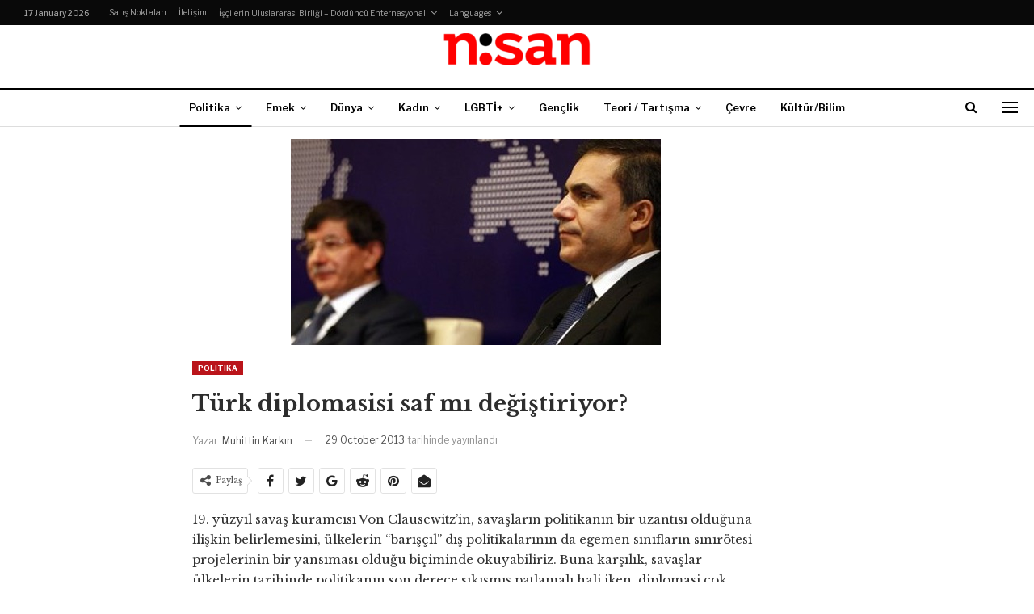

--- FILE ---
content_type: text/html; charset=UTF-8
request_url: https://www.gazetenisan.net/2013/10/turk-diplomasisi-saf-mi-degistiriyor/
body_size: 15160
content:
	<!DOCTYPE html>
		<!--[if IE 8]>
	<html class="ie ie8" lang="en-US"> <![endif]-->
	<!--[if IE 9]>
	<html class="ie ie9" lang="en-US"> <![endif]-->
	<!--[if gt IE 9]><!-->
<html lang="en-US"> <!--<![endif]-->
	<head>
				<meta charset="UTF-8">
		<meta http-equiv="X-UA-Compatible" content="IE=edge">
		<meta name="viewport" content="width=device-width, initial-scale=1.0">
		<link rel="pingback" href="https://www.gazetenisan.net/xmlrpc.php"/>

		<title>Türk diplomasisi saf mı değiştiriyor? &#8211; Gazete Nisan</title>
<meta name='robots' content='max-image-preview:large' />

<!-- Better Open Graph, Schema.org & Twitter Integration -->
<meta property="og:locale" content="en_us"/>
<meta property="og:site_name" content="Gazete Nisan"/>
<meta property="og:url" content="https://www.gazetenisan.net/2013/10/turk-diplomasisi-saf-mi-degistiriyor/"/>
<meta property="og:title" content="Türk diplomasisi saf mı değiştiriyor?"/>
<meta property="og:image" content="https://www.gazetenisan.net/wp-content/uploads/2013/10/201311_diplomasiii.jpg"/>
<meta property="article:section" content="Politika"/>
<meta property="og:description" content="19. yüzyıl savaş kuramcısı Von Clausewitz&#039;in, savaşların politikanın bir uzantısı olduğuna ilişkin belirlemesini, ülkelerin &quot;barışçıl&quot; dış politikalarının da egemen sınıfların sınırötesi projelerinin bir yansıması olduğu biçiminde okuyabiliriz. Buna "/>
<meta property="og:type" content="article"/>
<meta name="twitter:card" content="summary"/>
<meta name="twitter:url" content="https://www.gazetenisan.net/2013/10/turk-diplomasisi-saf-mi-degistiriyor/"/>
<meta name="twitter:title" content="Türk diplomasisi saf mı değiştiriyor?"/>
<meta name="twitter:description" content="19. yüzyıl savaş kuramcısı Von Clausewitz&#039;in, savaşların politikanın bir uzantısı olduğuna ilişkin belirlemesini, ülkelerin &quot;barışçıl&quot; dış politikalarının da egemen sınıfların sınırötesi projelerinin bir yansıması olduğu biçiminde okuyabiliriz. Buna "/>
<meta name="twitter:image" content="https://www.gazetenisan.net/wp-content/uploads/2013/10/201311_diplomasiii.jpg"/>
<!-- / Better Open Graph, Schema.org & Twitter Integration. -->
<link rel='dns-prefetch' href='//fonts.googleapis.com' />
<link rel="alternate" type="application/rss+xml" title="Gazete Nisan &raquo; Feed" href="https://www.gazetenisan.net/feed/" />
<link rel="alternate" type="application/rss+xml" title="Gazete Nisan &raquo; Comments Feed" href="https://www.gazetenisan.net/comments/feed/" />
<link rel="alternate" type="application/rss+xml" title="Gazete Nisan &raquo; Türk diplomasisi saf mı değiştiriyor? Comments Feed" href="https://www.gazetenisan.net/2013/10/turk-diplomasisi-saf-mi-degistiriyor/feed/" />
<script type="text/javascript">
/* <![CDATA[ */
window._wpemojiSettings = {"baseUrl":"https:\/\/s.w.org\/images\/core\/emoji\/15.0.3\/72x72\/","ext":".png","svgUrl":"https:\/\/s.w.org\/images\/core\/emoji\/15.0.3\/svg\/","svgExt":".svg","source":{"concatemoji":"https:\/\/www.gazetenisan.net\/wp-includes\/js\/wp-emoji-release.min.js?ver=6.7"}};
/*! This file is auto-generated */
!function(i,n){var o,s,e;function c(e){try{var t={supportTests:e,timestamp:(new Date).valueOf()};sessionStorage.setItem(o,JSON.stringify(t))}catch(e){}}function p(e,t,n){e.clearRect(0,0,e.canvas.width,e.canvas.height),e.fillText(t,0,0);var t=new Uint32Array(e.getImageData(0,0,e.canvas.width,e.canvas.height).data),r=(e.clearRect(0,0,e.canvas.width,e.canvas.height),e.fillText(n,0,0),new Uint32Array(e.getImageData(0,0,e.canvas.width,e.canvas.height).data));return t.every(function(e,t){return e===r[t]})}function u(e,t,n){switch(t){case"flag":return n(e,"\ud83c\udff3\ufe0f\u200d\u26a7\ufe0f","\ud83c\udff3\ufe0f\u200b\u26a7\ufe0f")?!1:!n(e,"\ud83c\uddfa\ud83c\uddf3","\ud83c\uddfa\u200b\ud83c\uddf3")&&!n(e,"\ud83c\udff4\udb40\udc67\udb40\udc62\udb40\udc65\udb40\udc6e\udb40\udc67\udb40\udc7f","\ud83c\udff4\u200b\udb40\udc67\u200b\udb40\udc62\u200b\udb40\udc65\u200b\udb40\udc6e\u200b\udb40\udc67\u200b\udb40\udc7f");case"emoji":return!n(e,"\ud83d\udc26\u200d\u2b1b","\ud83d\udc26\u200b\u2b1b")}return!1}function f(e,t,n){var r="undefined"!=typeof WorkerGlobalScope&&self instanceof WorkerGlobalScope?new OffscreenCanvas(300,150):i.createElement("canvas"),a=r.getContext("2d",{willReadFrequently:!0}),o=(a.textBaseline="top",a.font="600 32px Arial",{});return e.forEach(function(e){o[e]=t(a,e,n)}),o}function t(e){var t=i.createElement("script");t.src=e,t.defer=!0,i.head.appendChild(t)}"undefined"!=typeof Promise&&(o="wpEmojiSettingsSupports",s=["flag","emoji"],n.supports={everything:!0,everythingExceptFlag:!0},e=new Promise(function(e){i.addEventListener("DOMContentLoaded",e,{once:!0})}),new Promise(function(t){var n=function(){try{var e=JSON.parse(sessionStorage.getItem(o));if("object"==typeof e&&"number"==typeof e.timestamp&&(new Date).valueOf()<e.timestamp+604800&&"object"==typeof e.supportTests)return e.supportTests}catch(e){}return null}();if(!n){if("undefined"!=typeof Worker&&"undefined"!=typeof OffscreenCanvas&&"undefined"!=typeof URL&&URL.createObjectURL&&"undefined"!=typeof Blob)try{var e="postMessage("+f.toString()+"("+[JSON.stringify(s),u.toString(),p.toString()].join(",")+"));",r=new Blob([e],{type:"text/javascript"}),a=new Worker(URL.createObjectURL(r),{name:"wpTestEmojiSupports"});return void(a.onmessage=function(e){c(n=e.data),a.terminate(),t(n)})}catch(e){}c(n=f(s,u,p))}t(n)}).then(function(e){for(var t in e)n.supports[t]=e[t],n.supports.everything=n.supports.everything&&n.supports[t],"flag"!==t&&(n.supports.everythingExceptFlag=n.supports.everythingExceptFlag&&n.supports[t]);n.supports.everythingExceptFlag=n.supports.everythingExceptFlag&&!n.supports.flag,n.DOMReady=!1,n.readyCallback=function(){n.DOMReady=!0}}).then(function(){return e}).then(function(){var e;n.supports.everything||(n.readyCallback(),(e=n.source||{}).concatemoji?t(e.concatemoji):e.wpemoji&&e.twemoji&&(t(e.twemoji),t(e.wpemoji)))}))}((window,document),window._wpemojiSettings);
/* ]]> */
</script>
<style id='wp-emoji-styles-inline-css' type='text/css'>

	img.wp-smiley, img.emoji {
		display: inline !important;
		border: none !important;
		box-shadow: none !important;
		height: 1em !important;
		width: 1em !important;
		margin: 0 0.07em !important;
		vertical-align: -0.1em !important;
		background: none !important;
		padding: 0 !important;
	}
</style>
<link rel='stylesheet' id='wp-block-library-css' href='https://www.gazetenisan.net/wp-includes/css/dist/block-library/style.min.css?ver=6.7' type='text/css' media='all' />
<style id='classic-theme-styles-inline-css' type='text/css'>
/*! This file is auto-generated */
.wp-block-button__link{color:#fff;background-color:#32373c;border-radius:9999px;box-shadow:none;text-decoration:none;padding:calc(.667em + 2px) calc(1.333em + 2px);font-size:1.125em}.wp-block-file__button{background:#32373c;color:#fff;text-decoration:none}
</style>
<style id='global-styles-inline-css' type='text/css'>
:root{--wp--preset--aspect-ratio--square: 1;--wp--preset--aspect-ratio--4-3: 4/3;--wp--preset--aspect-ratio--3-4: 3/4;--wp--preset--aspect-ratio--3-2: 3/2;--wp--preset--aspect-ratio--2-3: 2/3;--wp--preset--aspect-ratio--16-9: 16/9;--wp--preset--aspect-ratio--9-16: 9/16;--wp--preset--color--black: #000000;--wp--preset--color--cyan-bluish-gray: #abb8c3;--wp--preset--color--white: #ffffff;--wp--preset--color--pale-pink: #f78da7;--wp--preset--color--vivid-red: #cf2e2e;--wp--preset--color--luminous-vivid-orange: #ff6900;--wp--preset--color--luminous-vivid-amber: #fcb900;--wp--preset--color--light-green-cyan: #7bdcb5;--wp--preset--color--vivid-green-cyan: #00d084;--wp--preset--color--pale-cyan-blue: #8ed1fc;--wp--preset--color--vivid-cyan-blue: #0693e3;--wp--preset--color--vivid-purple: #9b51e0;--wp--preset--gradient--vivid-cyan-blue-to-vivid-purple: linear-gradient(135deg,rgba(6,147,227,1) 0%,rgb(155,81,224) 100%);--wp--preset--gradient--light-green-cyan-to-vivid-green-cyan: linear-gradient(135deg,rgb(122,220,180) 0%,rgb(0,208,130) 100%);--wp--preset--gradient--luminous-vivid-amber-to-luminous-vivid-orange: linear-gradient(135deg,rgba(252,185,0,1) 0%,rgba(255,105,0,1) 100%);--wp--preset--gradient--luminous-vivid-orange-to-vivid-red: linear-gradient(135deg,rgba(255,105,0,1) 0%,rgb(207,46,46) 100%);--wp--preset--gradient--very-light-gray-to-cyan-bluish-gray: linear-gradient(135deg,rgb(238,238,238) 0%,rgb(169,184,195) 100%);--wp--preset--gradient--cool-to-warm-spectrum: linear-gradient(135deg,rgb(74,234,220) 0%,rgb(151,120,209) 20%,rgb(207,42,186) 40%,rgb(238,44,130) 60%,rgb(251,105,98) 80%,rgb(254,248,76) 100%);--wp--preset--gradient--blush-light-purple: linear-gradient(135deg,rgb(255,206,236) 0%,rgb(152,150,240) 100%);--wp--preset--gradient--blush-bordeaux: linear-gradient(135deg,rgb(254,205,165) 0%,rgb(254,45,45) 50%,rgb(107,0,62) 100%);--wp--preset--gradient--luminous-dusk: linear-gradient(135deg,rgb(255,203,112) 0%,rgb(199,81,192) 50%,rgb(65,88,208) 100%);--wp--preset--gradient--pale-ocean: linear-gradient(135deg,rgb(255,245,203) 0%,rgb(182,227,212) 50%,rgb(51,167,181) 100%);--wp--preset--gradient--electric-grass: linear-gradient(135deg,rgb(202,248,128) 0%,rgb(113,206,126) 100%);--wp--preset--gradient--midnight: linear-gradient(135deg,rgb(2,3,129) 0%,rgb(40,116,252) 100%);--wp--preset--font-size--small: 13px;--wp--preset--font-size--medium: 20px;--wp--preset--font-size--large: 36px;--wp--preset--font-size--x-large: 42px;--wp--preset--spacing--20: 0.44rem;--wp--preset--spacing--30: 0.67rem;--wp--preset--spacing--40: 1rem;--wp--preset--spacing--50: 1.5rem;--wp--preset--spacing--60: 2.25rem;--wp--preset--spacing--70: 3.38rem;--wp--preset--spacing--80: 5.06rem;--wp--preset--shadow--natural: 6px 6px 9px rgba(0, 0, 0, 0.2);--wp--preset--shadow--deep: 12px 12px 50px rgba(0, 0, 0, 0.4);--wp--preset--shadow--sharp: 6px 6px 0px rgba(0, 0, 0, 0.2);--wp--preset--shadow--outlined: 6px 6px 0px -3px rgba(255, 255, 255, 1), 6px 6px rgba(0, 0, 0, 1);--wp--preset--shadow--crisp: 6px 6px 0px rgba(0, 0, 0, 1);}:where(.is-layout-flex){gap: 0.5em;}:where(.is-layout-grid){gap: 0.5em;}body .is-layout-flex{display: flex;}.is-layout-flex{flex-wrap: wrap;align-items: center;}.is-layout-flex > :is(*, div){margin: 0;}body .is-layout-grid{display: grid;}.is-layout-grid > :is(*, div){margin: 0;}:where(.wp-block-columns.is-layout-flex){gap: 2em;}:where(.wp-block-columns.is-layout-grid){gap: 2em;}:where(.wp-block-post-template.is-layout-flex){gap: 1.25em;}:where(.wp-block-post-template.is-layout-grid){gap: 1.25em;}.has-black-color{color: var(--wp--preset--color--black) !important;}.has-cyan-bluish-gray-color{color: var(--wp--preset--color--cyan-bluish-gray) !important;}.has-white-color{color: var(--wp--preset--color--white) !important;}.has-pale-pink-color{color: var(--wp--preset--color--pale-pink) !important;}.has-vivid-red-color{color: var(--wp--preset--color--vivid-red) !important;}.has-luminous-vivid-orange-color{color: var(--wp--preset--color--luminous-vivid-orange) !important;}.has-luminous-vivid-amber-color{color: var(--wp--preset--color--luminous-vivid-amber) !important;}.has-light-green-cyan-color{color: var(--wp--preset--color--light-green-cyan) !important;}.has-vivid-green-cyan-color{color: var(--wp--preset--color--vivid-green-cyan) !important;}.has-pale-cyan-blue-color{color: var(--wp--preset--color--pale-cyan-blue) !important;}.has-vivid-cyan-blue-color{color: var(--wp--preset--color--vivid-cyan-blue) !important;}.has-vivid-purple-color{color: var(--wp--preset--color--vivid-purple) !important;}.has-black-background-color{background-color: var(--wp--preset--color--black) !important;}.has-cyan-bluish-gray-background-color{background-color: var(--wp--preset--color--cyan-bluish-gray) !important;}.has-white-background-color{background-color: var(--wp--preset--color--white) !important;}.has-pale-pink-background-color{background-color: var(--wp--preset--color--pale-pink) !important;}.has-vivid-red-background-color{background-color: var(--wp--preset--color--vivid-red) !important;}.has-luminous-vivid-orange-background-color{background-color: var(--wp--preset--color--luminous-vivid-orange) !important;}.has-luminous-vivid-amber-background-color{background-color: var(--wp--preset--color--luminous-vivid-amber) !important;}.has-light-green-cyan-background-color{background-color: var(--wp--preset--color--light-green-cyan) !important;}.has-vivid-green-cyan-background-color{background-color: var(--wp--preset--color--vivid-green-cyan) !important;}.has-pale-cyan-blue-background-color{background-color: var(--wp--preset--color--pale-cyan-blue) !important;}.has-vivid-cyan-blue-background-color{background-color: var(--wp--preset--color--vivid-cyan-blue) !important;}.has-vivid-purple-background-color{background-color: var(--wp--preset--color--vivid-purple) !important;}.has-black-border-color{border-color: var(--wp--preset--color--black) !important;}.has-cyan-bluish-gray-border-color{border-color: var(--wp--preset--color--cyan-bluish-gray) !important;}.has-white-border-color{border-color: var(--wp--preset--color--white) !important;}.has-pale-pink-border-color{border-color: var(--wp--preset--color--pale-pink) !important;}.has-vivid-red-border-color{border-color: var(--wp--preset--color--vivid-red) !important;}.has-luminous-vivid-orange-border-color{border-color: var(--wp--preset--color--luminous-vivid-orange) !important;}.has-luminous-vivid-amber-border-color{border-color: var(--wp--preset--color--luminous-vivid-amber) !important;}.has-light-green-cyan-border-color{border-color: var(--wp--preset--color--light-green-cyan) !important;}.has-vivid-green-cyan-border-color{border-color: var(--wp--preset--color--vivid-green-cyan) !important;}.has-pale-cyan-blue-border-color{border-color: var(--wp--preset--color--pale-cyan-blue) !important;}.has-vivid-cyan-blue-border-color{border-color: var(--wp--preset--color--vivid-cyan-blue) !important;}.has-vivid-purple-border-color{border-color: var(--wp--preset--color--vivid-purple) !important;}.has-vivid-cyan-blue-to-vivid-purple-gradient-background{background: var(--wp--preset--gradient--vivid-cyan-blue-to-vivid-purple) !important;}.has-light-green-cyan-to-vivid-green-cyan-gradient-background{background: var(--wp--preset--gradient--light-green-cyan-to-vivid-green-cyan) !important;}.has-luminous-vivid-amber-to-luminous-vivid-orange-gradient-background{background: var(--wp--preset--gradient--luminous-vivid-amber-to-luminous-vivid-orange) !important;}.has-luminous-vivid-orange-to-vivid-red-gradient-background{background: var(--wp--preset--gradient--luminous-vivid-orange-to-vivid-red) !important;}.has-very-light-gray-to-cyan-bluish-gray-gradient-background{background: var(--wp--preset--gradient--very-light-gray-to-cyan-bluish-gray) !important;}.has-cool-to-warm-spectrum-gradient-background{background: var(--wp--preset--gradient--cool-to-warm-spectrum) !important;}.has-blush-light-purple-gradient-background{background: var(--wp--preset--gradient--blush-light-purple) !important;}.has-blush-bordeaux-gradient-background{background: var(--wp--preset--gradient--blush-bordeaux) !important;}.has-luminous-dusk-gradient-background{background: var(--wp--preset--gradient--luminous-dusk) !important;}.has-pale-ocean-gradient-background{background: var(--wp--preset--gradient--pale-ocean) !important;}.has-electric-grass-gradient-background{background: var(--wp--preset--gradient--electric-grass) !important;}.has-midnight-gradient-background{background: var(--wp--preset--gradient--midnight) !important;}.has-small-font-size{font-size: var(--wp--preset--font-size--small) !important;}.has-medium-font-size{font-size: var(--wp--preset--font-size--medium) !important;}.has-large-font-size{font-size: var(--wp--preset--font-size--large) !important;}.has-x-large-font-size{font-size: var(--wp--preset--font-size--x-large) !important;}
:where(.wp-block-post-template.is-layout-flex){gap: 1.25em;}:where(.wp-block-post-template.is-layout-grid){gap: 1.25em;}
:where(.wp-block-columns.is-layout-flex){gap: 2em;}:where(.wp-block-columns.is-layout-grid){gap: 2em;}
:root :where(.wp-block-pullquote){font-size: 1.5em;line-height: 1.6;}
</style>
<link rel='stylesheet' id='better-framework-main-fonts-css' href='https://fonts.googleapis.com/css?family=Libre+Baskerville:400,700%7CLibre+Franklin:400,700,600,500' type='text/css' media='all' />
<script type="text/javascript" src="https://www.gazetenisan.net/wp-includes/js/jquery/jquery.min.js?ver=3.7.1" id="jquery-core-js"></script>
<script type="text/javascript" src="https://www.gazetenisan.net/wp-includes/js/jquery/jquery-migrate.min.js?ver=3.4.1" id="jquery-migrate-js"></script>
<!--[if lt IE 9]>
<script type="text/javascript" src="https://www.gazetenisan.net/wp-content/themes/publisher_old/includes/libs/better-framework/assets/js/html5shiv.min.js?ver=3.10.22" id="bf-html5shiv-js"></script>
<![endif]-->
<!--[if lt IE 9]>
<script type="text/javascript" src="https://www.gazetenisan.net/wp-content/themes/publisher_old/includes/libs/better-framework/assets/js/respond.min.js?ver=3.10.22" id="bf-respond-js"></script>
<![endif]-->
<link rel="https://api.w.org/" href="https://www.gazetenisan.net/wp-json/" /><link rel="alternate" title="JSON" type="application/json" href="https://www.gazetenisan.net/wp-json/wp/v2/posts/2385" /><link rel="EditURI" type="application/rsd+xml" title="RSD" href="https://www.gazetenisan.net/xmlrpc.php?rsd" />
<meta name="generator" content="WordPress 6.7" />
<link rel="canonical" href="https://www.gazetenisan.net/2013/10/turk-diplomasisi-saf-mi-degistiriyor/" />
<link rel='shortlink' href='https://www.gazetenisan.net/?p=2385' />
<link rel="alternate" title="oEmbed (JSON)" type="application/json+oembed" href="https://www.gazetenisan.net/wp-json/oembed/1.0/embed?url=https%3A%2F%2Fwww.gazetenisan.net%2F2013%2F10%2Fturk-diplomasisi-saf-mi-degistiriyor%2F" />
<link rel="alternate" title="oEmbed (XML)" type="text/xml+oembed" href="https://www.gazetenisan.net/wp-json/oembed/1.0/embed?url=https%3A%2F%2Fwww.gazetenisan.net%2F2013%2F10%2Fturk-diplomasisi-saf-mi-degistiriyor%2F&#038;format=xml" />
<meta name="generator" content="Powered by WPBakery Page Builder - drag and drop page builder for WordPress."/>
<script type="application/ld+json">{
    "@context": "http:\/\/schema.org\/",
    "@type": "Organization",
    "@id": "#organization",
    "logo": {
        "@type": "ImageObject",
        "url": "https:\/\/www.gazetenisan.net\/wp-content\/uploads\/2018\/03\/cropped-cropped-nisan_logo-1.png"
    },
    "url": "https:\/\/www.gazetenisan.net\/",
    "name": "Gazete Nisan",
    "description": "Ayl\u0131k Gazete"
}</script>
<script type="application/ld+json">{
    "@context": "http:\/\/schema.org\/",
    "@type": "WebSite",
    "name": "Gazete Nisan",
    "alternateName": "Ayl\u0131k Gazete",
    "url": "https:\/\/www.gazetenisan.net\/"
}</script>
<script type="application/ld+json">{
    "@context": "http:\/\/schema.org\/",
    "@type": "BlogPosting",
    "headline": "T\u00fcrk diplomasisi saf m\u0131 de\u011fi\u015ftiriyor?",
    "description": "19. y\u00fczy\u0131l sava\u015f kuramc\u0131s\u0131 Von Clausewitz'in, sava\u015flar\u0131n politikan\u0131n bir uzant\u0131s\u0131 oldu\u011funa ili\u015fkin belirlemesini, \u00fclkelerin \"bar\u0131\u015f\u00e7\u0131l\" d\u0131\u015f politikalar\u0131n\u0131n da egemen s\u0131n\u0131flar\u0131n s\u0131n\u0131r\u00f6tesi projelerinin bir yans\u0131mas\u0131 oldu\u011fu bi\u00e7iminde okuyabiliriz. Buna ",
    "datePublished": "2013-10-29",
    "dateModified": "2018-03-16",
    "author": {
        "@type": "Person",
        "@id": "#person-MuhittinKarkn",
        "name": "Muhittin Kark\u0131n"
    },
    "image": {
        "@type": "ImageObject",
        "url": "https:\/\/www.gazetenisan.net\/wp-content\/uploads\/2013\/10\/201311_diplomasiii.jpg",
        "width": 458,
        "height": 255
    },
    "interactionStatistic": [
        {
            "@type": "InteractionCounter",
            "interactionType": "http:\/\/schema.org\/CommentAction",
            "userInteractionCount": "0"
        }
    ],
    "publisher": {
        "@id": "#organization"
    },
    "mainEntityOfPage": "https:\/\/www.gazetenisan.net\/2013\/10\/turk-diplomasisi-saf-mi-degistiriyor\/"
}</script>
<link rel='stylesheet' id='bf-minifed-css-1' href='https://www.gazetenisan.net/wp-content/bs-booster-cache/b7ebd8a770275e592f45ab5b4c826525.css' type='text/css' media='all' />
<link rel='stylesheet' id='7.7.0-1768217179' href='https://www.gazetenisan.net/wp-content/bs-booster-cache/bcecf01ca92d60ccfbf9dde1eb99ac63.css' type='text/css' media='all' />
<link rel="icon" href="https://www.gazetenisan.net/wp-content/uploads/2018/03/cropped-nisan1-1-1-32x32.jpg" sizes="32x32" />
<link rel="icon" href="https://www.gazetenisan.net/wp-content/uploads/2018/03/cropped-nisan1-1-1-192x192.jpg" sizes="192x192" />
<link rel="apple-touch-icon" href="https://www.gazetenisan.net/wp-content/uploads/2018/03/cropped-nisan1-1-1-180x180.jpg" />
<meta name="msapplication-TileImage" content="https://www.gazetenisan.net/wp-content/uploads/2018/03/cropped-nisan1-1-1-270x270.jpg" />
<noscript><style> .wpb_animate_when_almost_visible { opacity: 1; }</style></noscript>	</head>

<body class="post-template-default single single-post postid-2385 single-format-standard bs-theme bs-publisher bs-publisher-newspaper active-light-box ltr close-rh page-layout-3-col-4 full-width active-sticky-sidebar active-ajax-search single-prim-cat-2 single-cat-2  wpb-js-composer js-comp-ver-6.7.0 vc_responsive bs-ll-a" dir="ltr">
<div class="off-canvas-overlay"></div>
<div class="off-canvas-container left skin-white">
	<div class="off-canvas-inner">
		<span class="canvas-close"><i></i></span>
					<div class="off-canvas-search">
				<form role="search" method="get" action="https://www.gazetenisan.net">
					<input type="text" name="s" value=""
					       placeholder="Ara...">
					<i class="fa fa-search"></i>
				</form>
			</div>
						<div class="off-canvas-menu">
				<div class="off-canvas-menu-fallback"></div>
			</div>
						<div class="off_canvas_footer">
				<div class="off_canvas_footer-info entry-content">
									</div>
			</div>
				</div>
</div>
	<header id="header" class="site-header header-style-1 full-width" itemscope="itemscope" itemtype="https://schema.org/WPHeader">
		<section class="topbar topbar-style-1 hidden-xs hidden-xs">
	<div class="content-wrap">
		<div class="container">
			<div class="topbar-inner clearfix">

				
				<div class="section-menu">
						<div id="menu-top" class="menu top-menu-wrapper" role="navigation" itemscope="itemscope" itemtype="https://schema.org/SiteNavigationElement">
		<nav class="top-menu-container">

			<ul id="top-navigation" class="top-menu menu clearfix bsm-pure">
									<li id="topbar-date" class="menu-item menu-item-date">
					<span
						class="topbar-date">17 January 2026</span>
					</li>
					<li id="menu-item-13491" class="menu-item menu-item-type-post_type menu-item-object-page better-anim-fade menu-item-13491"><a href="https://www.gazetenisan.net/satis-noktalari/">Satış Noktaları</a></li>
<li id="menu-item-13492" class="menu-item menu-item-type-post_type menu-item-object-page better-anim-fade menu-item-13492"><a href="https://www.gazetenisan.net/haber-ver/">İletişim</a></li>
<li id="menu-item-10805" class="menu-item menu-item-type-post_type menu-item-object-page better-anim-none menu-item-has-children menu-item-has-mega menu-item-mega-link-list menu-item-10805"><a href="https://www.gazetenisan.net/iscilerin-uluslararasi-birligi-dorduncu-enternasyonal/">İşçilerin Uluslararası Birliği – Dördüncü Enternasyonal</a>
<!-- Mega Menu Start -->
	<div class="mega-menu mega-type-link-list">
		<ul class="mega-links">
					</ul>
	</div>

<!-- Mega Menu End -->
</li>
<li id="menu-item-13493" class="menu-item menu-item-type-taxonomy menu-item-object-category menu-item-has-children menu-term-6 better-anim-fade menu-item-13493"><a href="https://www.gazetenisan.net/category/language/">Languages</a>
<ul class="sub-menu">
	<li id="menu-item-10798" class="menu-item menu-item-type-taxonomy menu-item-object-category menu-term-30 better-anim-fade menu-item-10798"><a href="https://www.gazetenisan.net/category/language/english/">English</a></li>
	<li id="menu-item-13494" class="menu-item menu-item-type-taxonomy menu-item-object-category menu-term-60 better-anim-fade menu-item-13494"><a href="https://www.gazetenisan.net/category/language/espanol/">Español</a></li>
	<li id="menu-item-13495" class="menu-item menu-item-type-taxonomy menu-item-object-category menu-term-61 better-anim-fade menu-item-13495"><a href="https://www.gazetenisan.net/category/language/francais/">Français</a></li>
	<li id="menu-item-13496" class="menu-item menu-item-type-taxonomy menu-item-object-category menu-term-1081 better-anim-fade menu-item-13496"><a href="https://www.gazetenisan.net/category/language/italiano/">Italiano</a></li>
	<li id="menu-item-13498" class="menu-item menu-item-type-taxonomy menu-item-object-category menu-term-1030 better-anim-fade menu-item-13498"><a href="https://www.gazetenisan.net/category/language/arabic/">العربية</a></li>
	<li id="menu-item-31668" class="menu-item menu-item-type-taxonomy menu-item-object-category menu-term-2673 better-anim-fade menu-item-31668"><a href="https://www.gazetenisan.net/category/language/parsian/">فارسی</a></li>
</ul>
</li>
			</ul>

		</nav>
	</div>
				</div>
			</div>
		</div>
	</div>
</section>
		<div class="header-inner">
			<div class="content-wrap">
				<div class="container">
					<div id="site-branding" class="site-branding">
	<p  id="site-title" class="logo h1 img-logo">
	<a href="https://www.gazetenisan.net/" itemprop="url" rel="home">
					<img id="site-logo" src="https://www.gazetenisan.net/wp-content/uploads/2018/03/cropped-cropped-nisan_logo-1.png"
			     alt="Gazete Nisan"  />

			<span class="site-title">Gazete Nisan - Aylık Gazete</span>
				</a>
</p>
</div><!-- .site-branding -->
				</div>

			</div>
		</div>
		<div id="menu-main" class="menu main-menu-wrapper show-search-item show-off-canvas menu-actions-btn-width-2" role="navigation" itemscope="itemscope" itemtype="https://schema.org/SiteNavigationElement">
	<div class="main-menu-inner">
		<div class="content-wrap">
			<div class="container">

				<nav class="main-menu-container">
					<ul id="main-navigation" class="main-menu menu bsm-pure clearfix">
						<li id="menu-item-3413" class="menu-item menu-item-type-taxonomy menu-item-object-category current-post-ancestor current-menu-parent current-post-parent menu-term-2 better-anim-fade menu-item-has-children menu-item-has-mega menu-item-mega-link-list menu-item-3413"><a href="https://www.gazetenisan.net/category/politika/">Politika</a>
<!-- Mega Menu Start -->
	<div class="mega-menu mega-type-link-list">
		<ul class="mega-links">
					</ul>
	</div>

<!-- Mega Menu End -->
</li>
<li id="menu-item-3444" class="menu-item menu-item-type-taxonomy menu-item-object-category menu-item-has-children menu-term-9 better-anim-fade menu-item-has-children menu-item-has-mega menu-item-mega-link-list menu-item-3444"><a href="https://www.gazetenisan.net/category/emek/">Emek</a>
<!-- Mega Menu Start -->
	<div class="mega-menu mega-type-link-list">
		<ul class="mega-links">
				<li id="menu-item-13557" class="menu-item menu-item-type-taxonomy menu-item-object-category menu-term-1180 better-anim-fade menu-item-13557"><a href="https://www.gazetenisan.net/category/emek/emek-hareketi/">Emek Hareketi</a></li>
	<li id="menu-item-13543" class="menu-item menu-item-type-taxonomy menu-item-object-category menu-term-1177 better-anim-fade menu-item-13543"><a href="https://www.gazetenisan.net/category/emek/emek-analiz/">Analiz</a></li>
	<li id="menu-item-13544" class="menu-item menu-item-type-taxonomy menu-item-object-category menu-term-41 better-anim-fade menu-item-13544"><a href="https://www.gazetenisan.net/category/emek/isyerlerinden/">Yerel haberler</a></li>
		</ul>
	</div>

<!-- Mega Menu End -->
</li>
<li id="menu-item-3452" class="menu-item menu-item-type-taxonomy menu-item-object-category menu-item-has-children menu-term-3 better-anim-fade menu-item-has-children menu-item-has-mega menu-item-mega-link-list menu-item-3452"><a href="https://www.gazetenisan.net/category/dunya/">Dünya</a>
<!-- Mega Menu Start -->
	<div class="mega-menu mega-type-link-list">
		<ul class="mega-links">
				<li id="menu-item-10816" class="menu-item menu-item-type-taxonomy menu-item-object-category menu-term-62 better-anim-fade menu-item-10816"><a href="https://www.gazetenisan.net/category/dunya/afrika/">Afrika</a></li>
	<li id="menu-item-10817" class="menu-item menu-item-type-taxonomy menu-item-object-category menu-term-44 better-anim-fade menu-item-10817"><a href="https://www.gazetenisan.net/category/dunya/asya/">Asya</a></li>
	<li id="menu-item-10818" class="menu-item menu-item-type-taxonomy menu-item-object-category menu-term-18 better-anim-fade menu-item-10818"><a href="https://www.gazetenisan.net/category/dunya/avrupa/">Avrupa</a></li>
	<li id="menu-item-10819" class="menu-item menu-item-type-taxonomy menu-item-object-category menu-term-42 better-anim-fade menu-item-10819"><a href="https://www.gazetenisan.net/category/dunya/kuzey-amerika/">Kuzey Amerika</a></li>
	<li id="menu-item-10820" class="menu-item menu-item-type-taxonomy menu-item-object-category menu-term-43 better-anim-fade menu-item-10820"><a href="https://www.gazetenisan.net/category/dunya/latin-amerika/">Latin Amerika</a></li>
	<li id="menu-item-10821" class="menu-item menu-item-type-taxonomy menu-item-object-category menu-term-15 better-anim-fade menu-item-10821"><a href="https://www.gazetenisan.net/category/dunya/ortadogu/">Ortadoğu</a></li>
	<li id="menu-item-13558" class="menu-item menu-item-type-taxonomy menu-item-object-category menu-term-45 better-anim-fade menu-item-13558"><a href="https://www.gazetenisan.net/category/dunya/dorduncu-enternasyonalin-insasi/">4. Enternasyonal</a></li>
		</ul>
	</div>

<!-- Mega Menu End -->
</li>
<li id="menu-item-3417" class="menu-item menu-item-type-taxonomy menu-item-object-category menu-item-has-children menu-term-7 better-anim-fade menu-item-has-children menu-item-has-mega menu-item-mega-link-list menu-item-3417"><a href="https://www.gazetenisan.net/category/kadin/">Kadın</a>
<!-- Mega Menu Start -->
	<div class="mega-menu mega-type-link-list">
		<ul class="mega-links">
				<li id="menu-item-10824" class="menu-item menu-item-type-taxonomy menu-item-object-category menu-term-33 better-anim-fade menu-item-10824"><a href="https://www.gazetenisan.net/category/kadin/okur-mektuplari/">Kadın Okurlarımızdan</a></li>
		</ul>
	</div>

<!-- Mega Menu End -->
</li>
<li id="menu-item-10823" class="menu-item menu-item-type-taxonomy menu-item-object-category menu-term-20 better-anim-fade menu-item-has-children menu-item-has-mega menu-item-mega-link-list menu-item-10823"><a href="https://www.gazetenisan.net/category/lgbti/">LGBTİ+</a>
<!-- Mega Menu Start -->
	<div class="mega-menu mega-type-link-list">
		<ul class="mega-links">
					</ul>
	</div>

<!-- Mega Menu End -->
</li>
<li id="menu-item-36741" class="menu-item menu-item-type-taxonomy menu-item-object-category menu-term-8 better-anim-fade menu-item-36741"><a href="https://www.gazetenisan.net/category/genclik/">Gençlik</a></li>
<li id="menu-item-10808" class="menu-item menu-item-type-taxonomy menu-item-object-category menu-item-has-children menu-term-10 better-anim-fade menu-item-has-children menu-item-has-mega menu-item-mega-link-list menu-item-10808"><a href="https://www.gazetenisan.net/category/teori-polemik/">Teori / Tartışma</a>
<!-- Mega Menu Start -->
	<div class="mega-menu mega-type-link-list">
		<ul class="mega-links">
				<li id="menu-item-13542" class="menu-item menu-item-type-taxonomy menu-item-object-category menu-term-1176 better-anim-fade menu-item-13542"><a href="https://www.gazetenisan.net/category/teori-polemik/kitaplik/">Kitaplık</a></li>
	<li id="menu-item-13535" class="menu-item menu-item-type-taxonomy menu-item-object-category menu-term-5 better-anim-fade menu-item-13535"><a href="https://www.gazetenisan.net/category/teori-polemik/tartisma/">Tartışma</a></li>
	<li id="menu-item-10812" class="menu-item menu-item-type-taxonomy menu-item-object-category menu-term-36 better-anim-fade menu-item-10812"><a href="https://www.gazetenisan.net/category/teori-polemik/devrimler-deneyimler/">Devrimler / Deneyimler</a></li>
	<li id="menu-item-10811" class="menu-item menu-item-type-taxonomy menu-item-object-category menu-term-26 better-anim-fade menu-item-10811"><a href="https://www.gazetenisan.net/category/teori-polemik/biyografiler/">Biyografiler</a></li>
	<li id="menu-item-10827" class="menu-item menu-item-type-taxonomy menu-item-object-category menu-term-25 better-anim-fade menu-item-10827"><a href="https://www.gazetenisan.net/category/teori-polemik/kavram-atolyesi/">Kavram Atölyesi</a></li>
		</ul>
	</div>

<!-- Mega Menu End -->
</li>
<li id="menu-item-26614" class="menu-item menu-item-type-taxonomy menu-item-object-category menu-term-12 better-anim-fade menu-item-26614"><a href="https://www.gazetenisan.net/category/cevre/">Çevre</a></li>
<li id="menu-item-13479" class="menu-item menu-item-type-taxonomy menu-item-object-category menu-term-51 better-anim-fade menu-item-13479"><a href="https://www.gazetenisan.net/category/kultur-bilim/">Kültür/Bilim</a></li>
					</ul><!-- #main-navigation -->
											<div class="menu-action-buttons width-2">
															<div class="off-canvas-menu-icon-container off-icon-left">
									<div class="off-canvas-menu-icon">
										<div class="off-canvas-menu-icon-el"></div>
									</div>
								</div>
																<div class="search-container close">
									<span class="search-handler"><i class="fa fa-search"></i></span>

									<div class="search-box clearfix">
										<form role="search" method="get" class="search-form clearfix" action="https://www.gazetenisan.net">
	<input type="search" class="search-field"
	       placeholder="Ara..."
	       value="" name="s"
	       title="Arama yap:"
	       autocomplete="off">
	<input type="submit" class="search-submit" value="Ara">
</form><!-- .search-form -->
									</div>
								</div>
														</div>
										</nav><!-- .main-menu-container -->

			</div>
		</div>
	</div>
</div><!-- .menu -->	</header><!-- .header -->
	<div class="rh-header clearfix light deferred-block-exclude">
		<div class="rh-container clearfix">

			<div class="menu-container close">
				<span class="menu-handler"><span class="lines"></span></span>
			</div><!-- .menu-container -->

			<div class="logo-container rh-img-logo">
				<a href="https://www.gazetenisan.net/" itemprop="url" rel="home">
											<img src="https://www.gazetenisan.net/wp-content/uploads/2018/03/cropped-nisan_logo.png"
						     alt="Gazete Nisan"  />				</a>
			</div><!-- .logo-container -->
		</div><!-- .rh-container -->
	</div><!-- .rh-header -->
		<div class="main-wrap content-main-wrap">
		<div class="content-wrap">
		<main id="content" class="content-container">

		<div class="container layout-3-col layout-3-col-4 container post-template-10">

			<div class="row main-section">
										<div class="col-sm-7 content-column">
							<div class="single-container">
																<article id="post-2385" class="post-2385 post type-post status-publish format-standard has-post-thumbnail  category-politika single-post-content">
									<div class="single-featured"><a class="post-thumbnail open-lightbox" href="https://www.gazetenisan.net/wp-content/uploads/2013/10/201311_diplomasiii.jpg"><img  alt="" data-src="https://www.gazetenisan.net/wp-content/uploads/2013/10/201311_diplomasiii.jpg">											</a>
											</div>
																		<div class="post-header-inner">
										<div class="post-header-title">
											<div class="term-badges floated"><span class="term-badge term-2"><a href="https://www.gazetenisan.net/category/politika/">Politika</a></span></div>											<h1 class="single-post-title">
												<span class="post-title" itemprop="headline">Türk diplomasisi saf mı değiştiriyor?</span>
											</h1>
											<div class="post-meta single-post-meta">
			<a href="https://www.gazetenisan.net/author/muhittin-karkin/"
		   title="Yazarın yazıları"
		   class="post-author-a post-author-avatar">
			<span class="post-author-name">  yazar <b>Muhittin Karkın</b> </span>		</a>
					<span class="time"><time class="post-published updated"
			                         datetime="2013-10-29T22:00:00+02:00"> <b>29 October 2013</b> tarihinde yayınlandı</time></span>
			</div>
										</div>
									</div>
											<div class="post-share single-post-share top-share clearfix style-9">
			<div class="post-share-btn-group">
							</div>
						<div class="share-handler-wrap ">
				<span class="share-handler post-share-btn rank-default">
					<i class="bf-icon  fa fa-share-alt"></i>						<b class="text">Paylaş</b>
										</span>
				<span class="social-item facebook"><a href="https://www.facebook.com/sharer.php?u=https%3A%2F%2Fwww.gazetenisan.net%2F2013%2F10%2Fturk-diplomasisi-saf-mi-degistiriyor%2F" target="_blank" rel="nofollow noreferrer" class="bs-button-el" onclick="window.open(this.href, 'share-facebook','left=50,top=50,width=600,height=320,toolbar=0'); return false;"><span class="icon"><i class="bf-icon fa fa-facebook"></i></span></a></span><span class="social-item twitter"><a href="https://twitter.com/share?text=Türk diplomasisi saf mı değiştiriyor?&url=https%3A%2F%2Fwww.gazetenisan.net%2F2013%2F10%2Fturk-diplomasisi-saf-mi-degistiriyor%2F" target="_blank" rel="nofollow noreferrer" class="bs-button-el" onclick="window.open(this.href, 'share-twitter','left=50,top=50,width=600,height=320,toolbar=0'); return false;"><span class="icon"><i class="bf-icon fa fa-twitter"></i></span></a></span><span class="social-item google_plus"><a href="https://plus.google.com/share?url=https%3A%2F%2Fwww.gazetenisan.net%2F2013%2F10%2Fturk-diplomasisi-saf-mi-degistiriyor%2F" target="_blank" rel="nofollow noreferrer" class="bs-button-el" onclick="window.open(this.href, 'share-google_plus','left=50,top=50,width=600,height=320,toolbar=0'); return false;"><span class="icon"><i class="bf-icon fa fa-google"></i></span></a></span><span class="social-item reddit"><a href="https://reddit.com/submit?url=https%3A%2F%2Fwww.gazetenisan.net%2F2013%2F10%2Fturk-diplomasisi-saf-mi-degistiriyor%2F&title=Türk diplomasisi saf mı değiştiriyor?" target="_blank" rel="nofollow noreferrer" class="bs-button-el" onclick="window.open(this.href, 'share-reddit','left=50,top=50,width=600,height=320,toolbar=0'); return false;"><span class="icon"><i class="bf-icon fa fa-reddit-alien"></i></span></a></span><span class="social-item whatsapp"><a href="whatsapp://send?text=Türk diplomasisi saf mı değiştiriyor? %0A%0A https%3A%2F%2Fwww.gazetenisan.net%2F2013%2F10%2Fturk-diplomasisi-saf-mi-degistiriyor%2F" target="_blank" rel="nofollow noreferrer" class="bs-button-el" onclick="window.open(this.href, 'share-whatsapp','left=50,top=50,width=600,height=320,toolbar=0'); return false;"><span class="icon"><i class="bf-icon fa fa-whatsapp"></i></span></a></span><span class="social-item pinterest"><a href="https://pinterest.com/pin/create/button/?url=https%3A%2F%2Fwww.gazetenisan.net%2F2013%2F10%2Fturk-diplomasisi-saf-mi-degistiriyor%2F&media=https://www.gazetenisan.net/wp-content/uploads/2013/10/201311_diplomasiii.jpg&description=Türk diplomasisi saf mı değiştiriyor?" target="_blank" rel="nofollow noreferrer" class="bs-button-el" onclick="window.open(this.href, 'share-pinterest','left=50,top=50,width=600,height=320,toolbar=0'); return false;"><span class="icon"><i class="bf-icon fa fa-pinterest"></i></span></a></span><span class="social-item email"><a href="mailto:?subject=Türk diplomasisi saf mı değiştiriyor?&body=https%3A%2F%2Fwww.gazetenisan.net%2F2013%2F10%2Fturk-diplomasisi-saf-mi-degistiriyor%2F" target="_blank" rel="nofollow noreferrer" class="bs-button-el" onclick="window.open(this.href, 'share-email','left=50,top=50,width=600,height=320,toolbar=0'); return false;"><span class="icon"><i class="bf-icon fa fa-envelope-open"></i></span></a></span></div>		</div>
											<div class="entry-content clearfix single-post-content">
										<p>19. yüzyıl savaş kuramcısı Von Clausewitz&#8217;in, savaşların politikanın bir uzantısı olduğuna ilişkin belirlemesini, ülkelerin &#8220;barışçıl&#8221; dış politikalarının da egemen sınıfların sınırötesi projelerinin bir yansıması olduğu biçiminde okuyabiliriz. Buna karşılık, savaşlar ülkelerin tarihinde politikanın son derece sıkışmış patlamalı hali iken, diplomasi çok daha uzun evrelere yayılan kesintisiz bir faaliyettir. Bir devletin egemen sınıflarca belirlenmiş, uzun sürelerce sınanmış, kurumsal yapısına işlemiş dış politika çizgisi, dünyada ya da o ülkenin jeostratejik bölgesinde köklü değişikler ya da bizzat ülkenin iç politikasında radikal bir rejim dönüşümü olmadığı sürece sürekliliğini korur. Diplomatik manevraları ne hemen strateji değişikliği olarak görmeli, ne de dış politikayı polisiye roman entrikalarıyla izah etmeye çalışmalıyız.<span id="more-2385"></span></p>
<p>Kaldı ki, söz konusu olan ülke Türkiye ise, diplomatik bağımsızlığı emperyalist NATO ittifakınca sınırlanmış ve belirlenmiş, ekonomik açıdan ise küresel mali sermayeye indekslenmiş bir bağımlı ülkeden, bir yarı-sömürgeden söz ediyoruz demektir. Cumhuriyetin kuruluşu sırasında Musul-Kerkük bağlamında İngiliz emperyalizminin egemenliğini kabul etmiş, Osmanlı&#8217;nın emperyalist ülkelere olan tüm borçlarını üstlenmiş, daha sonra NATO üyeliği ile birlikte ABD emperyalizminin yörüngesine uydu olarak yerleşmiş, &#8220;ulusal çıkarlarını&#8221; bu bağımlılık çerçevesinde okumayı devlet stratejisi olarak belirlemiş bir Türkiye. Böyle bir ülkenin bir iki diplomatik manevrayla dış politikasında strateji değişikliği yapması mümkün değildir, ne de bunu dört yıllık bir iktidar gerçekleştirebilir. Bir anımsatma: Meclis kendi tarihinde ilk kez bağımsız bir dış politika kararı almaya çalışıp ABD&#8217;nin Türkiye üzerinden Irak&#8217;a saldırmasına onay vermemeye kalktığında, başta İslamcı başbakan ve hükümet olmak üzere, devletin tüm kurumları harekete geçip bu kararı emperyalizm lehine &#8220;düzeltmişlerdi&#8221;.</p>
<p>O halde, hükümetin İran kökenli İsrail ajanlarını İran hükümetine teslim etmesi ya da Çin&#8217;den füze sistemi satın almaya kalkması gibi haberleri nasıl değerlendirmemiz gerekiyor? Bu haberleri Türkiye&#8217;nin ABD emperyalizminden uzaklaşıp yeni küresel ittifak arayışlarına yöneldiğinin işareti olarak görebilmek için, AKP hükümetinin egemen burjuvaziden ve onun dünya ölçeğindeki çıkarlarından kopmakta olduğunu, devlet kurumlarını yeni strateji çerçevesinde köklü bir dönüşüme uğratmaya başladığını varsaymamız gerekiyor. Oysa ortada buna ilişkin hiçbir belirti yok. Tam aksine. AKP hükümeti, dış ticaret açığının büyüdüğü, ülkeye sıcak para akışının kesilmeye başladığı, ihracat gelirlerinin sınırlanmakta olduğu bir ekonomik konjonktürde, mali sermaye ile sanayi ve ticaret burjuvazilerinin kâr oranlarını koruyabilmek için yeni yollar aramakta, bu egemen sınıfların nefesini ensesinde hissetmekte. Dev inşaat projeleri, Erdoğan&#8217;ın sultanlık çılgınlığı değil, iç tüketim yetersizliği ve ihracat geliri daralmaları karşısında halktan topladığı vergilerle ve gene halkı onlarca yıllık dış borç batağına sürükleyerek burjuvaziyi tatmin etme çabalarının bir ürünüdür.</p>
<p>Ama ne denli büyük olursa olsun bu tip yatırımlar yetmiyor. Bütçe açıklarını kapatabilmek, dış borçları ve faizlerini ödeyebilmek, sermaye birikimi sürecini sürdürebilmek için ülkeye artan miktarlarda yabancı sermayenin, bol sıcak paranın akması gerekiyor. Böylesi bir ihtiyaç karşısında Türkiye hükümetinin, kasalarında tüm dünyaya yetecek kadar dolar biriktirmiş olan ve bunları harcayacak yer arayan Çin&#8217;e göz kırpması, bunun karşılığında füze sistemleri alımıyla Çin burjuvazisine fidye ödemeye hazır olduğunun işaretini vermesi, dış politika değişikliği değil, Türk kapitalizminin acil ihtiyaçlarının bir ürünü. NATO denetim sistemlerinin dışında kalan bu füze sistemlerinin -eğer satın alma operasyonu gerçekleşirse- işletilebilmesi için ilerde gerekli olacak olan uydu denetim ve haberleşme sistemlerini kimin kuracağı henüz belli değil. Ama eminiz yerli yabancı pek çok çokuluslu şirket daha şimdiden ellerini ovuşturmaya başlamışlardır. Bunların içinde ABD ve AB kökenli silah şirketlerinin bulunduğunu tahmin etmek de güç değil. Bu haberlerin ortalıkta dolanmaya başladığı günlerde AB&#8217;nin Türkiye ile yeniden birlik görüşmelerine karar vermesi sadece bir rastlantı mı?</p>
<p>Türk diplomasisini sadece ABD emperyalizminin taşeronluğu olarak görmek elbette gerçeklikle uyuşmaz. Türk burjuvazisinin ihtiyaçları özellikle kendi bölgesinde kendi dış politika dinamiklerini doğuruyor. Ama ABD&#8217;nin Ortadoğu&#8217;ya yönelik politik girişimlerinde Ankara hükümetinin zaman zaman tetikçi rolünü üstlenmesi de rastlanmadık bir durum değil. Eğer Washington, Afganistan işgali sırasında silah arkadaşlığı yaptığı Tahran ile bugünlerde yeniden sıcak ilişkiler kurmak istiyorsa, mollalar hükümetinin de belirli rüşvetler istemesini yadırgamamak gerekir. Nitekim, Türkiye içinde faaliyet gösteren beş-on İsrail ajanının İran&#8217;a iadesi, ne ABD tarafından kınandı ne de İsrailce gereğinin ötesinde bir kızgınlıkla karşılandı. Kaldı ki, Türkiye&#8217;de faaliyet gösteren İsrail ajanlarının ya da bunların arasında İran kökenli olanlarının bu sayıyla sınırlı kalmadığını kestirebilmek için gizli istihbarat uzmanı olmaya gerek yok. Üstelik Türkiye&#8217;nin, İran&#8217;a yönelik bu &#8220;jestinin&#8221; karşılığını Tahran&#8217;dan Batı Kürdistan&#8217;da kurulmakta olan otonom ulusal yönetimin tahribi çabasında işbirliği biçiminde talep edeceği de ortada.</p>
<p>Özetle, Türkiye&#8217;nin geleneksel stratejik dış politikası emperyalist yörüngeye sağlam bir biçimde oturmuş halde sürmekte. Egemen burjuvazi emperyalist kapitalizmden ne denli bağımsız olabilirse, Türk dış politikası da emperyalizmden o denli bağımsız olabilir. Türkiye halkları gerçek bağımsızlığa ancak işçi sınıfının önderliğinde kapitalizmi yıkarak ve sosyalizmi inşa ederek ulaşabileceklerdir.</p>
									</div>
											<div class="post-share single-post-share bottom-share clearfix style-5">
			<div class="post-share-btn-group">
							</div>
						<div class="share-handler-wrap ">
				<span class="share-handler post-share-btn rank-default">
					<i class="bf-icon  fa fa-share-alt"></i>						<b class="text">Paylaş</b>
										</span>
				<span class="social-item facebook has-title"><a href="https://www.facebook.com/sharer.php?u=https%3A%2F%2Fwww.gazetenisan.net%2F2013%2F10%2Fturk-diplomasisi-saf-mi-degistiriyor%2F" target="_blank" rel="nofollow noreferrer" class="bs-button-el" onclick="window.open(this.href, 'share-facebook','left=50,top=50,width=600,height=320,toolbar=0'); return false;"><span class="icon"><i class="bf-icon fa fa-facebook"></i></span><span class="item-title">Facebook</span></a></span><span class="social-item twitter has-title"><a href="https://twitter.com/share?text=Türk diplomasisi saf mı değiştiriyor?&url=https%3A%2F%2Fwww.gazetenisan.net%2F2013%2F10%2Fturk-diplomasisi-saf-mi-degistiriyor%2F" target="_blank" rel="nofollow noreferrer" class="bs-button-el" onclick="window.open(this.href, 'share-twitter','left=50,top=50,width=600,height=320,toolbar=0'); return false;"><span class="icon"><i class="bf-icon fa fa-twitter"></i></span><span class="item-title">Twitter</span></a></span><span class="social-item google_plus has-title"><a href="https://plus.google.com/share?url=https%3A%2F%2Fwww.gazetenisan.net%2F2013%2F10%2Fturk-diplomasisi-saf-mi-degistiriyor%2F" target="_blank" rel="nofollow noreferrer" class="bs-button-el" onclick="window.open(this.href, 'share-google_plus','left=50,top=50,width=600,height=320,toolbar=0'); return false;"><span class="icon"><i class="bf-icon fa fa-google"></i></span><span class="item-title">Google+</span></a></span><span class="social-item reddit has-title"><a href="https://reddit.com/submit?url=https%3A%2F%2Fwww.gazetenisan.net%2F2013%2F10%2Fturk-diplomasisi-saf-mi-degistiriyor%2F&title=Türk diplomasisi saf mı değiştiriyor?" target="_blank" rel="nofollow noreferrer" class="bs-button-el" onclick="window.open(this.href, 'share-reddit','left=50,top=50,width=600,height=320,toolbar=0'); return false;"><span class="icon"><i class="bf-icon fa fa-reddit-alien"></i></span><span class="item-title">ReddIt</span></a></span><span class="social-item whatsapp has-title"><a href="whatsapp://send?text=Türk diplomasisi saf mı değiştiriyor? %0A%0A https%3A%2F%2Fwww.gazetenisan.net%2F2013%2F10%2Fturk-diplomasisi-saf-mi-degistiriyor%2F" target="_blank" rel="nofollow noreferrer" class="bs-button-el" onclick="window.open(this.href, 'share-whatsapp','left=50,top=50,width=600,height=320,toolbar=0'); return false;"><span class="icon"><i class="bf-icon fa fa-whatsapp"></i></span><span class="item-title">WhatsApp</span></a></span><span class="social-item pinterest has-title"><a href="https://pinterest.com/pin/create/button/?url=https%3A%2F%2Fwww.gazetenisan.net%2F2013%2F10%2Fturk-diplomasisi-saf-mi-degistiriyor%2F&media=https://www.gazetenisan.net/wp-content/uploads/2013/10/201311_diplomasiii.jpg&description=Türk diplomasisi saf mı değiştiriyor?" target="_blank" rel="nofollow noreferrer" class="bs-button-el" onclick="window.open(this.href, 'share-pinterest','left=50,top=50,width=600,height=320,toolbar=0'); return false;"><span class="icon"><i class="bf-icon fa fa-pinterest"></i></span><span class="item-title">Pinterest</span></a></span><span class="social-item email has-title"><a href="mailto:?subject=Türk diplomasisi saf mı değiştiriyor?&body=https%3A%2F%2Fwww.gazetenisan.net%2F2013%2F10%2Fturk-diplomasisi-saf-mi-degistiriyor%2F" target="_blank" rel="nofollow noreferrer" class="bs-button-el" onclick="window.open(this.href, 'share-email','left=50,top=50,width=600,height=320,toolbar=0'); return false;"><span class="icon"><i class="bf-icon fa fa-envelope-open"></i></span><span class="item-title">E-posta</span></a></span></div>		</div>
										</article>
									<section class="next-prev-post clearfix">

					<div class="prev-post">
				<p class="pre-title heading-typo"><i
							class="fa fa-arrow-left"></i> Önceki Yazı				</p>
				<p class="title heading-typo"><a href="https://www.gazetenisan.net/2013/10/naciye-gulluoglunu-kaybettik/" rel="prev">Naciye Güllüoğlu&#8217;nu kaybettik</a></p>
			</div>
		
					<div class="next-post">
				<p class="pre-title heading-typo">Sonraki Yazı <i
							class="fa fa-arrow-right"></i></p>
				<p class="title heading-typo"><a href="https://www.gazetenisan.net/2013/11/devlet-yargi-ve-erkek-siddetine-karsi-kadin-dayanismasi/" rel="next">Devlet, yargı ve erkek şiddetine karşı kadın dayanışması!</a></p>
			</div>
		
	</section>
							</div>
							<div class="post-related">

	<div class="section-heading sh-t2 sh-s1 multi-tab">

					<a href="#relatedposts_1139671557_1" class="main-link active"
			   data-toggle="tab">
				<span
						class="h-text related-posts-heading">Bunları da beğenebilirsiniz</span>
			</a>
			<a href="#relatedposts_1139671557_2" class="other-link" data-toggle="tab"
			   data-deferred-event="shown.bs.tab"
			   data-deferred-init="relatedposts_1139671557_2">
				<span
						class="h-text related-posts-heading">Yazarın diğer yazıları</span>
			</a>
		
	</div>

		<div class="tab-content">
		<div class="tab-pane bs-tab-anim bs-tab-animated active"
		     id="relatedposts_1139671557_1">
			
					<div class="bs-pagination-wrapper main-term-none next_prev ">
			<div class="listing listing-thumbnail listing-tb-2 clearfix  scolumns-3 simple-grid include-last-mobile">
	<div  class="post-41320 type-post format-standard has-post-thumbnail   listing-item listing-item-thumbnail listing-item-tb-2 main-term-2">
<div class="item-inner clearfix">
			<div class="featured featured-type-featured-image">
			<div class="term-badges floated"><span class="term-badge term-2"><a href="https://www.gazetenisan.net/category/politika/">Politika</a></span></div>			<a  title="Aynı tezgâh, yeni vitrin" data-src="https://www.gazetenisan.net/wp-content/uploads/2026/01/2026-01-12-12.17.13-210x136.jpg" data-bs-srcset="{&quot;baseurl&quot;:&quot;https:\/\/www.gazetenisan.net\/wp-content\/uploads\/2026\/01\/&quot;,&quot;sizes&quot;:{&quot;86&quot;:&quot;2026-01-12-12.17.13-86x64.jpg&quot;,&quot;210&quot;:&quot;2026-01-12-12.17.13-210x136.jpg&quot;,&quot;279&quot;:&quot;2026-01-12-12.17.13-279x220.jpg&quot;,&quot;357&quot;:&quot;2026-01-12-12.17.13-357x210.jpg&quot;,&quot;750&quot;:&quot;2026-01-12-12.17.13-750x430.jpg&quot;,&quot;1280&quot;:&quot;2026-01-12-12.17.13.jpg&quot;}}"					class="img-holder" href="https://www.gazetenisan.net/2026/01/ayni-tezgah-yeni-vitrin/"></a>
					</div>
	<p class="title">	<a class="post-url" href="https://www.gazetenisan.net/2026/01/ayni-tezgah-yeni-vitrin/" title="Aynı tezgâh, yeni vitrin">
			<span class="post-title">
				Aynı tezgâh, yeni vitrin			</span>
	</a>
	</p></div>
</div >
<div  class="post-41406 type-post format-standard has-post-thumbnail   listing-item listing-item-thumbnail listing-item-tb-2 main-term-2">
<div class="item-inner clearfix">
			<div class="featured featured-type-featured-image">
			<div class="term-badges floated"><span class="term-badge term-2"><a href="https://www.gazetenisan.net/category/politika/">Politika</a></span></div>			<a  title="Afişlerle örtülen enkaz, Antakya’nın gerçeğini gizleyemez" data-src="https://www.gazetenisan.net/wp-content/uploads/2025/12/2025_9_AA-40094066-210x136.jpg" data-bs-srcset="{&quot;baseurl&quot;:&quot;https:\/\/www.gazetenisan.net\/wp-content\/uploads\/2025\/12\/&quot;,&quot;sizes&quot;:{&quot;86&quot;:&quot;2025_9_AA-40094066-86x64.jpg&quot;,&quot;210&quot;:&quot;2025_9_AA-40094066-210x136.jpg&quot;,&quot;279&quot;:&quot;2025_9_AA-40094066-279x220.jpg&quot;,&quot;357&quot;:&quot;2025_9_AA-40094066-357x210.jpg&quot;,&quot;750&quot;:&quot;2025_9_AA-40094066-750x430.jpg&quot;,&quot;864&quot;:&quot;2025_9_AA-40094066.jpg&quot;}}"					class="img-holder" href="https://www.gazetenisan.net/2026/01/afislerle-ortulen-enkaz-antakyanin-gercegini-gizleyemez/"></a>
					</div>
	<p class="title">	<a class="post-url" href="https://www.gazetenisan.net/2026/01/afislerle-ortulen-enkaz-antakyanin-gercegini-gizleyemez/" title="Afişlerle örtülen enkaz, Antakya’nın gerçeğini gizleyemez">
			<span class="post-title">
				Afişlerle örtülen enkaz, Antakya’nın gerçeğini gizleyemez			</span>
	</a>
	</p></div>
</div >
<div  class="post-41248 type-post format-standard has-post-thumbnail   listing-item listing-item-thumbnail listing-item-tb-2 main-term-2">
<div class="item-inner clearfix">
			<div class="featured featured-type-featured-image">
			<div class="term-badges floated"><span class="term-badge term-2"><a href="https://www.gazetenisan.net/category/politika/">Politika</a></span></div>			<a  title="Yoksulluk, çocuk işçiliği, okul terkleri: 2025’te Türkiye’nin çocukları" data-src="https://www.gazetenisan.net/wp-content/uploads/2025/12/idp_cocuk-isciligine-son-210x136.jpg" data-bs-srcset="{&quot;baseurl&quot;:&quot;https:\/\/www.gazetenisan.net\/wp-content\/uploads\/2025\/12\/&quot;,&quot;sizes&quot;:{&quot;86&quot;:&quot;idp_cocuk-isciligine-son-86x64.jpg&quot;,&quot;210&quot;:&quot;idp_cocuk-isciligine-son-210x136.jpg&quot;,&quot;279&quot;:&quot;idp_cocuk-isciligine-son-279x220.jpg&quot;,&quot;357&quot;:&quot;idp_cocuk-isciligine-son-357x210.jpg&quot;,&quot;750&quot;:&quot;idp_cocuk-isciligine-son-750x430.jpg&quot;,&quot;1280&quot;:&quot;idp_cocuk-isciligine-son.jpg&quot;}}"					class="img-holder" href="https://www.gazetenisan.net/2026/01/yoksulluk-cocuk-isciligi-okul-terkleri-2025te-turkiyenin-cocuklari/"></a>
					</div>
	<p class="title">	<a class="post-url" href="https://www.gazetenisan.net/2026/01/yoksulluk-cocuk-isciligi-okul-terkleri-2025te-turkiyenin-cocuklari/" title="Yoksulluk, çocuk işçiliği, okul terkleri: 2025’te Türkiye’nin çocukları">
			<span class="post-title">
				Yoksulluk, çocuk işçiliği, okul terkleri: 2025’te Türkiye’nin çocukları			</span>
	</a>
	</p></div>
</div >
<div  class="post-41497 type-post format-standard has-post-thumbnail   listing-item listing-item-thumbnail listing-item-tb-2 main-term-2">
<div class="item-inner clearfix">
			<div class="featured featured-type-featured-image">
			<div class="term-badges floated"><span class="term-badge term-2"><a href="https://www.gazetenisan.net/category/politika/">Politika</a></span></div>			<a  title="İDP’den “2026 yılına merhaba” etkinliği" data-src="https://www.gazetenisan.net/wp-content/uploads/2026/01/photo_2026-01-03_20-24-12-210x136.jpg" data-bs-srcset="{&quot;baseurl&quot;:&quot;https:\/\/www.gazetenisan.net\/wp-content\/uploads\/2026\/01\/&quot;,&quot;sizes&quot;:{&quot;86&quot;:&quot;photo_2026-01-03_20-24-12-86x64.jpg&quot;,&quot;210&quot;:&quot;photo_2026-01-03_20-24-12-210x136.jpg&quot;,&quot;279&quot;:&quot;photo_2026-01-03_20-24-12-279x220.jpg&quot;,&quot;357&quot;:&quot;photo_2026-01-03_20-24-12-357x210.jpg&quot;,&quot;750&quot;:&quot;photo_2026-01-03_20-24-12-750x430.jpg&quot;,&quot;2560&quot;:&quot;photo_2026-01-03_20-24-12.jpg&quot;}}"					class="img-holder" href="https://www.gazetenisan.net/2026/01/idpden-2026-yilina-merhaba-etkinligi/"></a>
					</div>
	<p class="title">	<a class="post-url" href="https://www.gazetenisan.net/2026/01/idpden-2026-yilina-merhaba-etkinligi/" title="İDP’den “2026 yılına merhaba” etkinliği">
			<span class="post-title">
				İDP’den “2026 yılına merhaba” etkinliği			</span>
	</a>
	</p></div>
</div >
	</div>
	
	</div><div class="bs-pagination bs-ajax-pagination next_prev main-term-none clearfix">
			<script>var bs_ajax_paginate_1110765607 = '{"query":{"paginate":"next_prev","count":4,"post_type":"post","posts_per_page":4,"post__not_in":[2385],"ignore_sticky_posts":1,"post_status":["publish","private"],"category__in":[2],"tag__in":[],"remove_duplicates_ids":"2385","_layout":{"state":"1|1|0","page":"3-col-4"}},"type":"wp_query","view":"Publisher::fetch_related_posts","current_page":1,"ajax_url":"\/wp-admin\/admin-ajax.php","remove_duplicates":"1","remove_duplicates_ids":"2385","paginate":"next_prev","_layout":{"state":"1|1|0","page":"3-col-4"},"_bs_pagin_token":"e18f8d1"}';</script>				<a class="btn-bs-pagination prev disabled" rel="prev" data-id="1110765607"
				   title="Sonraki">
					<i class="fa fa-angle-left"
					   aria-hidden="true"></i> Önceki				</a>
				<a  rel="next" class="btn-bs-pagination next"
				   data-id="1110765607" title="Sonraki">
					Sonraki <i
							class="fa fa-angle-right" aria-hidden="true"></i>
				</a>
				</div>
		</div>

		<div class="tab-pane bs-tab-anim bs-tab-animated bs-deferred-container"
		     id="relatedposts_1139671557_2">
					<div class="bs-pagination-wrapper main-term-none next_prev ">
				<div class="bs-deferred-load-wrapper" id="bsd_relatedposts_1139671557_2">
			<script>var bs_deferred_loading_bsd_relatedposts_1139671557_2 = '{"query":{"paginate":"next_prev","count":4,"author":215,"post_type":"post","_layout":{"state":"1|1|0","page":"3-col-4"}},"type":"wp_query","view":"Publisher::fetch_other_related_posts","current_page":1,"ajax_url":"\/wp-admin\/admin-ajax.php","remove_duplicates":"0","paginate":"next_prev","_layout":{"state":"1|1|0","page":"3-col-4"},"_bs_pagin_token":"5c4f55a"}';</script>
		</div>
		
	</div>		</div>
	</div>
</div>
<section id="comments-template-2385" class="comments-template">
	
	
	<p class="comments-closed pings-open">
		Yorumlar kapalıdır.	</p><!-- .comments-closed .pings-open -->


	</section>
						</div><!-- .content-column -->
												<div class="col-sm-3 sidebar-column sidebar-column-primary">
							<aside id="sidebar-primary-sidebar" class="sidebar" role="complementary" aria-label="Primary Sidebar Sidebar" itemscope="itemscope" itemtype="https://schema.org/WPSideBar">
	</aside>
						</div><!-- .primary-sidebar-column -->
												<div class="col-sm-2 sidebar-column sidebar-column-secondary">
							<aside id="sidebar-secondary-sidebar" class="sidebar" role="complementary" aria-label="Secondary Sidebar Sidebar" itemscope="itemscope" itemtype="https://schema.org/WPSideBar">
	</aside>
						</div><!-- .secondary-sidebar-column -->
									</div><!-- .main-section -->
		</div><!-- .layout-2-col -->

	</main><!-- main -->

	</div><!-- .content-wrap -->
	<footer id="site-footer" class="site-footer full-width">
		<div class="footer-widgets dark-text">
	<div class="content-wrap">
		<div class="container">
			<div class="row">
										<div class="col-sm-3">
							<aside id="sidebar-footer-1" class="sidebar" role="complementary" aria-label="Footer - Column 1 Sidebar" itemscope="itemscope" itemtype="https://schema.org/WPSideBar">
															</aside>
						</div>
						<div class="col-sm-3">
							<aside id="sidebar-footer-2" class="sidebar" role="complementary" aria-label="Footer - Column 2 Sidebar" itemscope="itemscope" itemtype="https://schema.org/WPSideBar">
															</aside>
						</div>
						<div class="col-sm-3">
							<aside id="sidebar-footer-3" class="sidebar" role="complementary" aria-label="Footer - Column 3 Sidebar" itemscope="itemscope" itemtype="https://schema.org/WPSideBar">
															</aside>
						</div>
						<div class="col-sm-3">
							<aside id="sidebar-footer-4" class="sidebar" role="complementary" aria-label="Footer - Column 4 Sidebar" itemscope="itemscope" itemtype="https://schema.org/WPSideBar">
															</aside>
						</div>
									</div>
		</div>
	</div>
</div>
		<div class="copy-footer">
			<div class="content-wrap">
				<div class="container">
										<div class="row footer-copy-row">
						<div class="copy-1 col-lg-6 col-md-6 col-sm-6 col-xs-12">
							 2020- Gazete Nisan. 
Tüm yazılar, kaynak göstermek koşuluyla, alıntıya ve paylaşıma açıktır.						</div>
						<div class="copy-2 col-lg-6 col-md-6 col-sm-6 col-xs-12">
							Tasarım: Gazete Nisan						</div>
					</div>
				</div>
			</div>
		</div>
	</footer><!-- .footer -->
		</div><!-- .main-wrap -->
			<span class="back-top"><i class="fa fa-arrow-up"></i></span>

<script type="text/javascript" id="publisher-theme-pagination-js-extra">
/* <![CDATA[ */
var bs_pagination_loc = {"loading":"<div class=\"bs-loading\"><div><\/div><div><\/div><div><\/div><div><\/div><div><\/div><div><\/div><div><\/div><div><\/div><div><\/div><\/div>"};
/* ]]> */
</script>
<script type="text/javascript" id="publisher-js-extra">
/* <![CDATA[ */
var publisher_theme_global_loc = {"page":{"boxed":"full-width"},"header":{"style":"style-1","boxed":"out-full-width"},"ajax_url":"https:\/\/www.gazetenisan.net\/wp-admin\/admin-ajax.php","loading":"<div class=\"bs-loading\"><div><\/div><div><\/div><div><\/div><div><\/div><div><\/div><div><\/div><div><\/div><div><\/div><div><\/div><\/div>","translations":{"tabs_all":"Hepsi","tabs_more":"Daha fazla","lightbox_expand":"Resmi Geni\u015flet","lightbox_close":"Kapat"},"lightbox":{"not_classes":""},"main_menu":{"more_menu":"enable"},"top_menu":{"more_menu":"enable"},"skyscraper":{"sticky_gap":30,"sticky":false,"position":""},"share":{"more":true},"refresh_googletagads":"1","notification":{"subscribe_msg":"Abone ol tu\u015funa t\u0131klayarak sitemize eklenen yaz\u0131lar i\u00e7in bildirim alacaks\u0131n\u0131z!","subscribed_msg":"Bildirimlere abone oldunuz, te\u015fekk\u00fcr ederiz!","subscribe_btn":"Abone ol","subscribed_btn":"Abonelikten \u00e7\u0131k"}};
var publisher_theme_ajax_search_loc = {"ajax_url":"https:\/\/www.gazetenisan.net\/wp-admin\/admin-ajax.php","previewMarkup":"<div class=\"ajax-search-results-wrapper ajax-search-no-product ajax-search-fullwidth\">\n\t<div class=\"ajax-search-results\">\n\t\t<div class=\"ajax-ajax-posts-list\">\n\t\t\t<div class=\"clean-title heading-typo\">\n\t\t\t\t<span>G\u00f6nderiler<\/span>\n\t\t\t<\/div>\n\t\t\t<div class=\"posts-lists\" data-section-name=\"posts\"><\/div>\n\t\t<\/div>\n\t\t<div class=\"ajax-taxonomy-list\">\n\t\t\t<div class=\"ajax-categories-columns\">\n\t\t\t\t<div class=\"clean-title heading-typo\">\n\t\t\t\t\t<span>Kategoriler<\/span>\n\t\t\t\t<\/div>\n\t\t\t\t<div class=\"posts-lists\" data-section-name=\"categories\"><\/div>\n\t\t\t<\/div>\n\t\t\t<div class=\"ajax-tags-columns\">\n\t\t\t\t<div class=\"clean-title heading-typo\">\n\t\t\t\t\t<span>Etiketler<\/span>\n\t\t\t\t<\/div>\n\t\t\t\t<div class=\"posts-lists\" data-section-name=\"tags\"><\/div>\n\t\t\t<\/div>\n\t\t<\/div>\n\t<\/div>\n<\/div>","full_width":"1"};
/* ]]> */
</script>
		<div class="rh-cover noscroll  no-login-icon" >
			<span class="rh-close"></span>
			<div class="rh-panel rh-pm">
				<div class="rh-p-h">
									</div>

				<div class="rh-p-b">
										<div class="rh-c-m clearfix"></div>

											<form role="search" method="get" class="search-form" action="https://www.gazetenisan.net">
							<input type="search" class="search-field"
							       placeholder="Ara..."
							       value="" name="s"
							       title="Arama yap:"
							       autocomplete="off">
							<input type="submit" class="search-submit" value="">
						</form>
										</div>
			</div>
					</div>
		<script type="text/javascript" async="async" src="https://www.gazetenisan.net/wp-content/bs-booster-cache/217ad30ed7e5c505cc7b7fe13067d6c3.js?ver=6.7" id="bs-booster-js"></script>

</body>
</html>